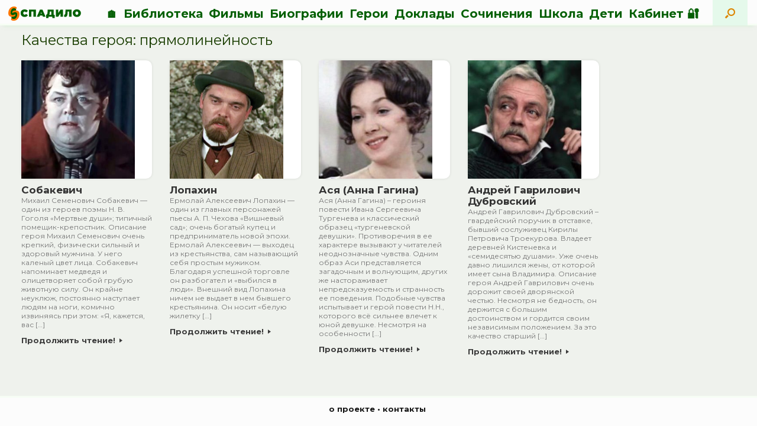

--- FILE ---
content_type: text/css
request_url: https://spadilo.ru/wp-content/themes/vantage-spadilo/style.css?ver=2.6
body_size: 5421
content:
/*
Theme Name: Vantage Spadilo
Template: vantage
Author: Spadilo
Author URI: https://spadilo.ru
Version: 2.5.4.1585578777
Updated: 2020-03-30 17:32:57

*/


/* Remove outline on the forms and links */
:active, :hover, :focus {
    outline: 0 !important;
    outline-offset: 0!important;
}
a.logo { margin-top: 10px !important;
}
.main-navigation ul li a {
  padding: 13px 5px 10px 5px!important;
 line-height: 1em !important;
  -ms-box-sizing: border-box;
  -moz-box-sizing: border-box;
  -webkit-box-sizing: border-box;
  box-sizing: border-box;
	vertical-align: none!important;
}
/* кнопка редактирования*/
.editbutton {
  min-width: 100px;
  font-family: inherit;
  appearance: none;
  border: 0;
  border-radius: 5px;
  background: #4676d7;
  color: #fff;
  padding: 8px 16px;
  font-size: 1rem;
  cursor: pointer;
}


.editbutton:hover {
  background: #1d49aa;
}
.editbutton:focus {
  outline: none;
  box-shadow: 0 0 0 4px #cbd6ee;
}

/* стиль надписи содержание в сайдбаре */
.titlecon {
font-size: 22px;
margin-bottom: 30px;
margin-top: 0px;
}

a.anchor {
  display: block;
  position: relative;
  top: -80px;
  visibility: hidden;
}

blockquote {
	max-width: calc(100% + 30px);
	text-align: justify;
	margin-right: -15px !important;
	margin-left: -15px !important;
	border-left: 3px solid #b1eab1 !important;
	background-color: #f6fdf4;
	font-size: 100%;
	padding-left: 5% !important;
	padding-right: 5% !important;
  /*
  max-width: 100%;
  text-align: justify;
  margin: 3px;
  padding: 3px;
  border-left: 6px solid #b1eab1 !important;
  background-color: #f6fdf4;
  font-size: 125%; */
}

.cite {
  width: 25%;
  display: inline-block;
  vertical-align: top !important;
  margin: 16px;
  padding: 16px 24px;
  position: relative;
  font-size: 100%;
  text-align: justify !important;
  border-left: 6px solid #b1eab1 !important;
  background-color: rgba(0, 0, 0, 0.0) !important;
}

.cite p {
  padding-top: 0px !important;
  padding-bottom: 0px !important;
  margin-top: 0px !important;
  margin-bottom: 0px !important;
}

.cite:before {
  content: "";
  position: absolute;
  top: 50%;
  left: -6px;
  height: 40px;
  background-color: #fff;
  width: 6px;
  margin-top: -1em;
}

.cite:after {
  content: "”";
  position: absolute;
  top: 50%;
  left: -20px;
  color: #b1eab1;
  font-size: 50px;
  font-family: Times, sans-serif;
  font-weight: bold;
  line-height: 30px;
}

/*.um-button {
  background: #b1eab1 !important;
}*/

#main {
  padding-left: 2%;
  padding-right: 2%;
  padding-top: 0px;
  padding-bottom: 20px;
  width: 98%;
  background: #eff2ed;
}

#primary {
  width: 80%;
  background: #eff2ed;
  margin-top: 0px;
  padding-top: 15px;
  background: #eff2ed; 
  min-height: 80vh;
	float: left;
}

#secondary {
  height: 83%;
  width: 17%;
  overflow-x: hidden;
  overflow-y: auto;
  position: fixed;
  padding-top: 15px !important;
/*  z-index: 15;*/
}

/* поле статьи*/
.primary-in {
margin-top: 10px;
padding-top: 10px;	
padding-left: 20px;
padding-right: 20px;
padding-bottom: 10px;
border-radius: 10px;	
background: #FFFFFF;
text-align: justify;	
/*box-shadow: 0px 0px 1px 1px #e3e3e3;*/
}
@media screen and (max-width: 1040px) {
  .primary-in {
margin-top: 0px;
padding-top: 0px;	
padding-left: 0px;
padding-right: 0px;
border-radius: 0px;	
background: #eff2ed;	
}}


#colophon {
  padding-bottom: 10px !important;
  padding-top: 10px !important;
  z-index: 3;
  background: #ffffff;
  border-top: solid;
  border-color: #f6fdf4;
}



#secondary2 {
	float: right;
  height: 83%;
  width: 10%;
  padding-left: 80%;
  padding-right: 0%;	
  overflow-x: hidden;
  overflow-y: auto;
/*  position: fixed; */
  padding-top: 15px !important;
/*  z-index: 15;*/
}

/**
 * Make the profile menu vertical
.um-profile .um-profile-nav {
	float: left;
	max-width: 12em;
	min-width: 4em;
	width: 20%;
}
.um-profile .um-profile-nav .um-profile-nav-item a{
	float: none;
}
.um-profile .um-profile-body{
	float: right;
	max-width: calc(100% - 4em);
	min-width: calc(100% - 12em);
	width: 80%;
	padding-left: 1.5em;
}
.um-profile .um-profile-nav,
.um-profile .um-profile-body,
.um-profile .um-profile-content-container,
.um-profile .um-theme-profile-single-content-container{
	box-sizing: border-box;
	margin-top: 0px !important;
	padding-top: 0px !important;
}
 */

.um .um-field-group-head,
.picker__box,
.picker__nav--prev,
.picker__nav--next,
.um .um-members-pagi span.current,
.um .um-members-pagi span.current,
.um .um-profile-nav-item.active a,
.um .um-profile-nav-item.active a,
.upload,
.um-modal-header,
.um-modal-btn,
.um-modal-btn.disabled,
.um-modal-btn.disabled,
div.uimob800 .um-account-side li a.current,
div.uimob800 .um-account-side li a.current {
  background: #b1eab1!important;
}

.um .um-field-group-head,
.picker__box,
.picker__nav--prev:hover,
.picker__nav--next:hover,
.um .um-members-pagi span.current,
.um .um-members-pagi span.current:hover,
.um .um-profile-nav-item.active a,
.um .um-profile-nav-item.active a:hover,
.upload,
.um-modal-header,
.um-modal-btn,
.um-modal-btn.disabled,
.um-modal-btn.disabled:hover,
div.uimob800 .um-account-side li a.current,
div.uimob800 .um-account-side li a.current:hover {
  background: #b1eab1!important;
}

.um-profile-nav-item a {
  color: #056005!important;
}

.um-profile-nav {
  background-color: #b1eab1;
  font-family: 'Alegreya Sans SC', sans-serif!important;
  margin-top: -15px;
  padding: 5px;
  margin-left: -15px;
  margin-right: -15px;
  font-size: 15px;
  padding-left: 2%;
  text-decoration: none!important;
  float: center;
  border-bottom-right-radius: 10px;
  border-bottom-left-radius: 10px;
}

.uimob800-hide.uimob500-hide.uimob340-hide:hover {
  background-color: #b1eab1!important;
}

.main-navigation ul li a:hover {
  background-color: rgba(0,0,0,0);
}

/**.main-navigation {
  background: radial-gradient(50% 50%, #FAECD5, #b1eab1);
  
 background-image: url(https://spadilo.ru/wp-content/uploads/2019/07/лого_спадило_паттерн5.png); -color rgba(0,0,0,0);  #b1eab1;
		
}*/
.main-navigation {
  background-color: #ffffff;
  border-bottom: solid;
 border-color: #f6fdf4;
  box-shadow: rgba(177, 234, 177, 0.5) 0 6px 6px -6px ;
  min-height: 40px !important;
	padding-top: 0px !important;
	height: 40px !important; 
	/*border-image:  linear-gradient(to right, #b1eab1, #FAECD5) 50;*/
		border-width: 3px;
}
.video-cover {
  text-align: center;
  width: 30%;
  margin: 1%;
  display: inline-block;
  vertical-align: top !important;
  border: 20px !important;
}

.video-block {
  position: relative;
  padding-bottom: 56.25%;
  padding-top: 30px;
  height: 0;
  overflow: hidden;
}

.video-block iframe {
  position: absolute;
  top: 0;
  left: 0;
  width: 100%;
  height: 100%;
  border-width: 0;
  outline-width: 0;
}

.transblock {
  border-radius: 10px;
  margin: 10px;
  padding: 10px;
  text-decoration: none;
  border: 0px solid #AACDAE;
  -webkit-box-shadow: 0 0 4px rgba(0,0,0,0.1);
  -moz-box-shadow: 0 0 4px rgba(0,0,0,0.1);
  box-shadow: 0 0 4px rgba(0,0,0,0.1);
  background: #ffffff;
}

.transblock a {
  text-decoration: none;
}

.transblock-notactivenow:hover {
  -webkit-transform: scale(1.05);
  -ms-transform: scale(1.05);
  transform: scale(1.05);
  background: #d1f9d1;
}

.upgrl {
  margin: 0px;
  border-radius: 10px 10px 0px 0px;
}

.upgrl:hover .grl {
  border-radius: 10px 10px 0px 0px;
  opacity: 1;
  transition: 1s;
}

.vantage-grid-loop article:hover {
  -webkit-transform: scale(1.05);
  -ms-transform: scale(1.05);
  transform: scale(1.05);
}

.vantage-grid-loop article h3 {
  font-size: 17px;
  font-weight: bold;
  margin-bottom: 0px;
  margin-top: 0;
}

.vantage-grid-loop article .grid-thumbnail {
  border-radius: 10px;
  display: block;
  padding: 0px;
  border: 0px solid #AACDAE;
  -webkit-box-shadow: 0 0 4px rgba(0,0,0,0.1);
  -moz-box-shadow: 0 0 4px rgba(0,0,0,0.1);
  box-shadow: 0 0 4px rgba(0,0,0,0.1);
  background: #ffffff;
  margin-bottom: 10px;
}

.vantage-grid-loop article .grid-thumbnail:hover {
  border-color: #FF7600;
  -webkit-box-shadow: 0 0 10px #b1eab1;
  -moz-box-shadow: 0 0 10px #b1eab1;
  box-shadow: 0 0 10px #b1eab1;
}

.vantage-grid-loop article .grid-thumbnail img {
  margin: 0px !important;
  width: 15vw;
  height: 200px;
  object-fit: cover;
  display: block;
  -webkit-border-radius: 0;
  -moz-border-radius: 0;
  border-radius: 0px !important;
  -webkit-box-shadow: none;
  -moz-box-shadow: none;
  box-shadow: none;
}

#r1 {
  border-top: 55px solid transparent;
  margin-top: -55px;
  padding: 50px;
  /* паддинги - без проблем */
  -moz-background-clip: padding;
  -webkit-background-clip: padding-box;
  background-clip: padding-box;
}

.mobile-nav-frame .title {
  background: #b1eab1;
  border-bottom: 0px !important;
}

.mobile-nav-frame ul {
  background-color: rgba(0, 125, 215, 0);
}

.mobile-nav-frame {
  background-image: url(/wp-content/uploads/2019/07/лого_спадило_паттерн5.png);
}

.mobile-nav-frame ul li a.link {
  text-shadow: 0px 0px 0px !important;
}

.mobile-nav-frame .title h3 {
  text-shadow: 0px 0px 0px !important;
}

.groups3 ol {
  list-style-position: inside;
  -moz-column-count: 3;
  /* Firefox */
  -webkit-column-count: 3;
  /* Safari and Chrome */
  column-count: 3;
  list-style-type: none;
  height: auto;
  margin-left: 0px;
}

.searchandfilter li.sf-field-category > ul > li {
  display: inline-block;
  margin-right: 15px;
}

.searchandfilter > ul > li {
  display: inline-block;
  padding: 0px;
}

@font-face {
  font-family: "Pattaya-Regular";
  src: url("/fonts/Pattaya-Regular.ttf") format("truetype");
  font-style: normal;
  font-weight: 700;
}

.tabspr {
  max-width: 100%;
  margin-left: auto;
  margin-right: auto;
}

.tabspr>input[type="radio"] {
  display: none;
}

.tabspr>input[type="radio"]:checked+label {
  font-weight: bold;
  cursor: default;
}

.tabspr>div {
  display: none;
}

#tab-btn-1:checked~#content-1,
#tab-btn-2:checked~#content-2,
#tab-btn-3:checked~#content-3 {
  display: block;
}

.tabspr>label {
  display: inline-block;
  text-align: center;
  vertical-align: middle;
  user-select: none;
  padding: 10px 0;
  line-height: 1;
  transition: color 0.15s ease-in-out;
  margin-left: 6px;
  cursor: pointer;
}

.tabspr>label:first-of-type {
  margin-left: 0;
}

.stihi ol {
  list-style-position: inside;
  -moz-column-count: 4;
  /* Firefox */
  -webkit-column-count: 4;
  /* Safari and Chrome */
  column-count: 4;
  list-style-type: none;
  height: auto;
  margin-left: 0px;
}

/*.stih {
  line-height: 0.6;
} */

hr {
  background-color: #E1F5E1;
  height: 3px;
  margin-bottom: 10px;
}

.teortag {
  background: #D9FFAD;
  padding: 2px;
  border-radius: 15px;
}

.answers-form__btn {
  padding: 7px !important;
  margin: 10px;
  background: #ffffff;
  border-radius: 5px !important;
}

summary:focus {
  outline: 0;
}

summary {
  font-weight: bold;
  cursor: pointer;
}

.grl {
  padding-bottom: 5px;
  background: linear-gradient(to bottom,
  rgba(255, 255, 255, 0.7) 75%,
  rgba(255, 255, 255, 0));
  border-radius: 5px 5px 0px 0px;
  width: 100%;
  font-size: 95%;
  opacity: 0;
  transition: 1s;
}

.wp-caption {
  border-radius: 10px;
  background: #fff;
  border: 0px solid #E1F5E1 !important;
  max-width: 100% !important;
  /* Image does not overflow the content area */
  padding: 0px !important;
  text-align: justify!important;
  box-shadow: none !important;
  font-weight: normal;
  font-style: italic;
  font-size: 80%;
}

.txtinran {
  padding: 10px;
  margin: 10px;
  text-align: justify;
}

.zadblock {
  margin-bottom: 30px;
  padding: 0px;
}

.zadblock hr {
  background-color: #E1F5E1;
  height: 3px;
  margin-bottom: 10px;
}

.zadblock fieldset {
  border-radius: 10px;
  padding: 20px;
  margin-bottom: 0px;
  padding-bottom: 0px;
}

txtinram {
  margin: 0;
  text-align: justify;
}

fieldset {
  margin-bottom: 15px;
  margin-top: 15px;
  padding: 10px;
  font-size: 1em;
  text-align: justify;
  border: solid 3px #b1eab1;
  border-radius: 10px;
  padding-top: 0px;
  padding-bottom: 0px;
}

fieldset legend {
  padding: 0 3px;
  font-weight: bold;
}

fieldset p {
  padding: 0px;
  margin: 5px;
}

fieldset ol {
  padding: 3px;
  margin: 0px;
}

fieldset ul {
  padding: 3px;
  margin: 0px;
}

::-webkit-scrollbar {
  width: 8px;
  height: 3px;
}

::-webkit-scrollbar-track {
  background-color: #b1eab1;
  border-radius: 10px;
}

::-webkit-scrollbar-thumb {
  -webkit-border-radius: 10px;
  border-radius: 10px;
  background-color: #056005;
}

body.responsive.layout-full
#page-wrapper  .full-container {
  max-width: 98%;
  margin-left: 10px;
  margin-right: 10px;
  padding-top: 0px;
  margin-top: 0px;
}
#masthead .hgroup #header-sidebar {
    display: none !important;
  }
@media screen and (max-width: 1040px) {
  #masthead .hgroup #header-sidebar {
    display: none !important;
  }
}

#main table {
  width: 100%;
  border-collapse: collapse;
  margin: 3px;
  border-radius: 10px;
}

#main table td {
  padding: 10px 10px;
  vertical-align: middle;
}

#main table {
  width: 100%;
  margin-bottom: 20px;
  border: solid 3px #b1eab1;
  font-size: 18px;
}

#main table th {
  font-weight: bold;
  padding: 5px;
  background: #efefef;
  border: solid 2px #b1eab1;
}

#main table td {
  border: solid 2px #b1eab1;
  padding: 5px;
}

#content .entry-content img {
  box-shadow: none;
  margin-bottom: 5px;
  border-radius: 10px;
}

ins {
  background: #ffffff;
}

.site-title {
  display: none !important;
}

article p {
  text-indent: 0px;
}

.post .entry-header {
  text-align: justify;
  padding: 0px;
}

.post .entry-header h1 {
  padding: 0px;
}

.post .entry-header h2 {
  padding: 0px;
}

div.writer {
  color: #193d00;
  font-size: 120%;
  text-align: justify;
}

#secondary .widget .widget-title,
#secondary .widget .entry-content h3 {
  color: #193d00;
}

#main .entry-content h2 {
 font-weight: bold; 
}

#main .entry-content h3 {
 font-weight: bold;
}

#main .entry-content h4 {
 font-weight: bold;
}

#main .h1 {
  padding-top: 20px;
}

#secondary .widget img {
  box-shadow: none;
  margin-bottom: 0px;
  border-radius: 10px;
}

#secondary .widget fieldset {
  margin-bottom: 0px;
  margin-top: 0px;
  padding: 10px;
  font-size: 1em;
  text-align: justify;
  border: solid 3px #b1eab1;
  border-radius: 10px;
}

 #secondary .widget {
/*  font-family: Georgia;*/
  font-size: 18px;
/*  padding: 5px; */
  margin: 0px; 
} 

.vantage-grid-loop article .grid-thumbnailbio img {
  width: 100%;
  height: auto;
  display: block;
  -webkit-border-radius: 0;
  -moz-border-radius: 0;
  border-radius: 10px 10px 0 0 !important;
  -webkit-box-shadow: none;
  -moz-box-shadow: none;
  box-shadow: none;
}

.vantage-grid-loop article .grid-thumbnailbio:hover {
  border-color: #FF7600;
  -webkit-box-shadow: 0 0 5px rgba(255, 152, 64, 1);
  -moz-box-shadow: 0 0 5px rgba(255, 152, 64, 1);
  box-shadow: 0 0 5px rgba(255, 152, 64, 1);
}

.vantage-grid-loop article .grid-thumbnailbio {
  border-radius: 10px;
  display: block;
  padding: 0px;
  border: 1px solid #AACDAE;
  -webkit-box-shadow: 0 0 4px rgba(0,0,0,0.1);
  -moz-box-shadow: 0 0 4px rgba(0,0,0,0.1);
  box-shadow: 0 0 4px rgba(0,0,0,0.1);
  background: #ffffff;
  margin-bottom: 10px;
}

.congrid {
  border-radius: 10px;
  background: radial-gradient(45% 50%, #FAECD5, #EAFFEF);
  vertical-align: top;
  display: inline-block;
  padding: 10px;
  border: 1px solid #AACDAE;
  -webkit-box-shadow: 0 0 4px rgba(0,0,0,0.1);
  -moz-box-shadow: 0 0 4px rgba(0,0,0,0.1);
  box-shadow: 0 0 4px rgba(0,0,0,0.1);
  margin: 10px;
}

.congrid:hover {
  border-color: #FF7600;
  -webkit-box-shadow: 0 0 5px rgba(255, 152, 64, 1);
  -moz-box-shadow: 0 0 5px rgba(255, 152, 64, 1);
  box-shadow: 0 0 5px rgba(255, 152, 64, 1);
}

.congrid a:hover {
  color: #193d00;
}

.congrid h3 {
  font-size: 17px;
  font-weight: bold;
  margin-bottom: 0px;
  margin-top: 0;
}

.congrid a {
  display: block;
}

.listsoch {
  list-style-type: none;
}

.listsoch:before {
  list-style: none;
  padding-right: 2px;
  font-weight: bold;
  content: "\1F4DD";
  transition-duration: 0.5s;
}

.listmath {
  list-style-type: none;
}

.listmath:before {
  list-style: none;
  padding-right: 2px;
  font-weight: bold;
  content: "\25C8";
  transition-duration: 0.5s;
}

.listbio {
  list-style-type: none;
}

.listbio:before {
  list-style: none;
  padding-right: 2px;
  font-weight: bold;
  content: "\1F33F";
  transition-duration: 0.5s;
}

.listphys {
  list-style-type: none;
}

.listphys:before {
  list-style: none;
  padding-right: 2px;
  font-weight: bold;
  content: "\269D";
  transition-duration: 0.5s;
}

.listhyst {
  list-style-type: none;
}

.listhyst:before {
  list-style: none;
  padding-right: 2px;
  font-weight: bold;
  content: "\1F4DC";
  transition-duration: 0.5s;
}

.listobsh {
  list-style-type: none;
}

.listobsh:before {
  list-style: none;
  padding-right: 2px;
  font-weight: bold;
  content: "\1F58B";
  transition-duration: 0.5s;
}

.listproiz {
  list-style-type: none;
}

.listproiz:before {
  list-style: none;
  padding-right: 2px;
  content: "";
}

.pageblock {
  border-radius: 10px;
  border: 2px solid #E1F5E1;
  padding: 10px;
  margin: 5px;
  margin-bottom: 0px;
  text-align: justify;
}

.pageblock h3 {
  text-align: center;
}

.titleblock {
  margin: 0px;
  padding-top: 0px;
}
/* стиль отображения упражнений */
/*.uprazn {
  text-align: center;
  font-weight: 300;
  display: inline-block;
  width: 98.7%;
  margin: 0.5% !important;
  padding: 0!important;
  vertical-align: top !important;
  border-radius: 10px !important;
	/*border: 3px solid rgba(255, 116, 0, 0);*/
/*	box-shadow: 0px 0px 3px 3px #e3e3e3;
} */
/*.uprazn:hover {
  transition: 0.3s;
  box-shadow: 0px 0px 3px 3px #C6F2BA;
}
*/
.upraznimg {
width: 30%;
display: inline-block;
  margin: -10px !important;
  margin-left: -20px !important;
  margin-bottom: -20px !important;
  padding: 0 !important;
  vertical-align: top !important;
  border-radius: 10px 0px 0px 10px!important;
}
.upraznimg img {
   border-radius: 10px 0px 0px 10px!important;
	width: 100%;
	height: 100%;
  margin:  0 !important;
	filter: brightness(120%);
    -webkit-filter: brightness(120%);
}
.upraznimg img:hover {
	filter: grayscale(0%);
    -webkit-filter: grayscale(0%);
        transition: all 0.2s ease 0s;
/*  transition: 0.3s;
  -webkit-transform: scale(1.03);
  -ms-transform: scale(1.03);
  transform: scale(1.03);*/
}
.uprazntext {
width: 70%;
display: inline-block;
text-align: center;	
  margin-left: 20px !important;
  padding: 0!important;
  vertical-align: top !important;
  border-radius: 10px !important;
}
/* стиль отображения загадок */
.zagadka {
  text-align: center;
  font-weight: 300;
  display: inline-block;
  width: 22.0%;
  margin: 0.5% !important;
  padding: 0.5% !important;
  vertical-align: top !important;
  border-radius: 10px !important;
	/*border: 3px solid rgba(255, 116, 0, 0);*/
	box-shadow: 0px 0px 3px 3px #e3e3e3;
}
/* стиль отображения докладов */
.docklad {
  text-align: center;
  font-weight: 300;
  display: inline-block;
  width: 18.7%;
  margin: 0.5% !important;
  padding: 0!important;
  vertical-align: top !important;
  border-radius: 10px !important;
	/*border: 3px solid rgba(255, 116, 0, 0);*/
	box-shadow: 0px 0px 3px 3px #e3e3e3;
}
.docklad:hover {
  transition: 0.3s;
  box-shadow: 0px 0px 3px 3px #C6F2BA;
}
.docklad img {
  border-radius: 10px 10px 0px 0px!important;
	width: 100%;
  margin:  0 !important;
	filter: grayscale(70%);
    -webkit-filter: grayscale(70%);
}
.docklad img:hover {
	filter: grayscale(0%);
    -webkit-filter: grayscale(0%);
        transition: all 0.2s ease 0s;
/*  transition: 0.3s;
  -webkit-transform: scale(1.03);
  -ms-transform: scale(1.03);
  transform: scale(1.03);*/
}
/* стиль отображения биографий */
.bioloop {
  text-align: center;
  font-weight: 300;
  display: inline-block;
  width: 18.7%;
  margin: 0.5% !important;
  padding: 0 !important;
  vertical-align: top !important;
  border-radius: 10px !important;
	/*border: 3px solid rgba(255, 116, 0, 0);*/
	box-shadow: 0px 0px 3px 3px #e3e3e3;
}
.bioloop:hover {
  transition: 0.5s;
  box-shadow: 0px 0px 3px 3px #C6F2BA;
}
.bioloop img {
  border-radius: 10px 10px 0px 0px!important;
	width: 100%;
	margin-bottom:  -8px !important;
	padding-bottom: 0px !important;
	filter: grayscale(70%);
    -webkit-filter: grayscale(70%);
}
.bioloop img:hover {
	filter: grayscale(0%);
    -webkit-filter: grayscale(0%);
        transition: all 0.5s ease 0s;
/*  transition: 0.3s;
  -webkit-transform: scale(1.03);
  -ms-transform: scale(1.03);
  transform: scale(1.03);*/
}
.bioloopback {
	border-radius: 10px 10px 0px 0px!important;
	background-color: #eff2ed;
	transition: background-color 0.5s ease 0s;
}

.bioloopback:hover {
	background-color: #ff7400;
	
}

.geroiproiz {
  text-align: center;
  display: inline-block;
  width: 10%;
  margin: 1%;
  vertical-align: top !important;
}

.geroiproiz img {
  border-radius: 30% !important;
  border: 3px solid rgba(255, 116, 0, 0);
}

.geroiproiz img:hover {
  border: 3px solid rgba(255, 116, 0, 1);
  transition: 0.3s;
  -webkit-transform: scale(1.05);
  -ms-transform: scale(1.05);
  transform: scale(1.05);
}

.authorava {
  display: inline-block;
  vertical-align: middle !important;
}

.authorava img {
  border-radius: 15px !important;
  border: 2px solid #E1F5E1 !important;
}

.vector {
  text-decoration-line: overline;
}

@media screen and (max-width: 100px) {
  .geroiproiz {
    width: 90%;
  }

  .groups3 ol {
    list-style-position: inside;
    -moz-column-count: 1;
    /* Firefox */
    -webkit-column-count: 1;
    /* Safari and Chrome */
    column-count: 1;
    list-style-type: none;
    height: auto;
    margin-left: 0px;
  }

  img {
   width: 100% !important;
  }

  .alignleft {
    float: none;
  }

  .wp-caption {
    width: 100% !important;
  }
  .filmimg img {
  border-radius: 0px !important;
  max-width: 100% !important;
  margin-right: -150px !important;
  margin-left: 0px !important;
}	
	
}
@media screen and (max-width: 1080px) {
	.docklad {
	width: 99%;	
	}
	.bioloop {
	width: 99%;	
	}
	#secondary {
	display:none;			
	}
}
.title {
  font-size: 135%;
  font-weight: 700;
  text-decoration: none !important;
  color: #056005;
}

.uimob800-hide.uimob500-hide.uimob340-hide {
  text-decoration: none;
  font-family: 'Alegreya Sans SC', sans-serif;
  text-indent: 0px;
  font-style: normal;
}

.headhalf {
  display: inline-block !important;
  width: 20%;
  vertical-align: top !important;
  margin: 1px;
}

.headh3 {
  font-size: 18px;
  margin: 2px;
  font-weight: bold;
}


/* анимация на уголки в блоках
.corner-box-1 {
  display: inline-block;
  width: 100%;
  position: relative;
  border: 2px solid #E1F5E1;
  border-radius: 10px;
  transition: all .3s ease;
  margin: 0px;
}

.corner-box-1:before,
.corner-box-1:after {
  content: "";
  z-index: 1;
  display: block;
  position: absolute;
  background: #FFF;
  top: 50%;
  left: 50%;
  transform: translate(-50%, -50%);
  transform-origin: 50% 50%;
}

.corner-box-1:before {
  width: calc(100% + 4px);
  height: 80%;
  transition: height 0.6s;
}

.corner-box-1:after {
  height: calc(100% + 4px);
  width: 90%;
  transition: width 0.6s;
}

.corner-box-1:hover:before,
.corner-box-1:focus:before {
  height: 50%;
}

.corner-box-1:hover:after,
.corner-box-1:focus:after {
  width: 75%;
}

.corner-textbox-1 {
  padding: 30px;
  z-index: 2;
  position: relative;
}
*/
/*
.page-template,
.page-template-templates,
.page-template-template-full-notitle,
.page-template-templatestemplate-full-notitle-php,
.page,
.page-id-22183,
.logged-in,
.admin-bar,
.siteorigin-panels,
.group-blog,
.responsive,
.layout-full,
.has-menu-search,
.panels-style-force-full,
.page-layout-default,
.not-default-page,
.sidebar-position-left,
.mobilenav,
.customize-support { 
		pointer-events: auto !important; }
*/

/* личный кабинет */
.lk__section-content {
    margin-left: 15px;
}

.lk__themes-section h3,
.lk__tasks-section h3 {
    cursor: pointer;
}

.lk__themes-section h3::before,
.lk__tasks-section h3::before {
    content: '';
    display: inline-block;
    border: 6px solid transparent;
    border-top: 9px solid #193d00;
    position: relative;
    top: 4px;
    right: 2px;
}

.lk__themes-section--closed h3::before,
.lk__tasks-section--closed h3::before {
    top: 0;
    right: 0;
    border: 6px solid transparent;
    border-left: 9px solid #193d00;
}



--- FILE ---
content_type: text/javascript; charset=utf-8
request_url: https://yastatic.net/partner-code-bundles/1303553/829925d3b8f77e1bc09a.js
body_size: 5508
content:
/*! v:1303553 b:default c:4397 */
try{var cnc=function(e){if(!e||!e.toString)return!1;const n=e.toString();return/\[native code\]/.test(n)||/\/\* source code not available \*\//.test(n)};cnc(Function.prototype.bind)?Function.prototype.__pbind=Function.prototype.bind:Function.prototype.__pbind=function(e,...n){let t=this;return function(...o){return t.apply(e,[...n,...o])}},cnc(Array.prototype.reduce)?Object.defineProperty&&Object.defineProperty(Array.prototype,"__preduce",{enumerable:!1,iterable:!1,value:Array.prototype.reduce}):Object.defineProperty(Array.prototype,"__preduce",{enumerable:!1,iterable:!1,value:function(e){if(null==this)throw new TypeError("Array.prototype.reduce called on null or undefined");if("function"!=typeof e)throw new TypeError(e+" is not a function");var n,t=Object(this),o=t.length>>>0,_=0;if(arguments.length>=2)n=arguments[1];else{for(;_<o&&!(_ in t);)_++;if(_>=o)throw new TypeError("Reduce of empty array with no initial value");n=t[_++]}for(;_<o;_++)_ in t&&(n=e(n,t[_],_,t));return n}})}catch(e){}(self["pcode_1303553_default_QQ3YLGAWow"]=self["pcode_1303553_default_QQ3YLGAWow"]||[]).push([[4397],{22708:function(e){function n(e){var t,o,_="";if("string"==typeof e||"number"==typeof e)_+=e;else if("object"==typeof e)if(Array.isArray(e)){var r=e.length;for(t=0;t<r;t++)e[t]&&(o=n(e[t]))&&(_&&(_+=" "),_+=o)}else for(o in e)e[o]&&(_&&(_+=" "),_+=o);return _}function t(){for(var e,t,o=0,_="",r=arguments.length;o<r;o++)(e=arguments[o])&&(t=n(e))&&(_&&(_+=" "),_+=t);return _}e.exports=t,e.exports.clsx=t},33660:function(e,n){"use strict";Object.defineProperty(n,"__esModule",{value:!0}),n.options=n.isValidElement=void 0,n.render=M,n.hydrate=function e(n,t){M(n,t,e)},n.createElement=d,n.h=d,n.Fragment=v,n.createRef=function(){return{current:null}},n.Component=y,n.cloneElement=function(e,n,o){var _,r,i,u=a({},e.props);for(i in n)"key"==i?_=n[i]:"ref"==i?r=n[i]:u[i]=n[i];return arguments.length>2&&(u.children=arguments.length>3?t.call(arguments,2):o),h(e.type,u,_||e.key,r||e.ref,null)},n.createContext=function(e,n){var t={__c:n="__cC"+l++,__:e,Consumer:function(e,n){return e.children(n)},Provider:function(e){var t,o;return this.getChildContext||(t=[],(o={})[n]=this,this.getChildContext=function(){return o},this.shouldComponentUpdate=function(e){this.props.value!==e.value&&t.some(b)},this.sub=function(e){t.push(e);var n=e.componentWillUnmount;e.componentWillUnmount=function(){t.splice(t.indexOf(e),1),n&&n.call(e)}}),e.children}};return t.Provider.__=t.Consumer.contextType=t},n.toChildArray=function e(n,t){return t=t||[],null==n||"boolean"==typeof n||(Array.isArray(n)?n.some(function(n){e(n,t)}):t.push(n)),t};var t,o,_,r,i,u,l,c={},f=[],s=/acit|ex(?:s|g|n|p|$)|rph|grid|ows|mnc|ntw|ine[ch]|zoo|^ord|itera/i;function a(e,n){for(var t in n)e[t]=n[t];return e}function p(e){var n=e.parentNode;n&&n.removeChild(e)}function d(e,n,o){var _,r,i,u={};for(i in n)"key"==i?_=n[i]:"ref"==i?r=n[i]:u[i]=n[i];if(arguments.length>2&&(u.children=arguments.length>3?t.call(arguments,2):o),"function"==typeof e&&null!=e.defaultProps)for(i in e.defaultProps)void 0===u[i]&&(u[i]=e.defaultProps[i]);return h(e,u,_,r,null)}function h(e,n,t,r,i){var u={type:e,props:n,key:t,ref:r,__k:null,__:null,__b:0,__e:null,__d:void 0,__c:null,__h:null,constructor:void 0,__v:null==i?++_:i};return null!=o.vnode&&o.vnode(u),u}function v(e){return e.children}function y(e,n){this.props=e,this.context=n}function m(e,n){if(null==n)return e.__?m(e.__,e.__.__k.indexOf(e)+1):null;for(var t;n<e.__k.length;n++)if(null!=(t=e.__k[n])&&null!=t.__e)return t.__e;return"function"==typeof e.type?m(e):null}function g(e){var n,t;if(null!=(e=e.__)&&null!=e.__c){for(e.__e=e.__c.base=null,n=0;n<e.__k.length;n++)if(null!=(t=e.__k[n])&&null!=t.__e){e.__e=e.__c.base=t.__e;break}return g(e)}}function b(e){(!e.__d&&(e.__d=!0)&&r.push(e)&&!k.__r++||u!==o.debounceRendering)&&((u=o.debounceRendering)||i)(k)}function k(){for(var e;k.__r=r.length;)e=r.sort(function(e,n){return e.__v.__b-n.__v.__b}),r=[],e.some(function(e){var n,t,o,_,r,i;e.__d&&(r=(_=(n=e).__v).__e,(i=n.__P)&&(t=[],(o=a({},_)).__v=_.__v+1,w(i,_,o,n.__n,void 0!==i.ownerSVGElement,null!=_.__h?[r]:null,t,null==r?m(_):r,_.__h),T(t,_),_.__e!=r&&g(_)))})}function x(e,n,t,o,_,r,i,u,l,s){var a,p,d,y,g,b,k,x=o&&o.__k||f,A=x.length;for(t.__k=[],a=0;a<n.length;a++)if(null!=(y=t.__k[a]=null==(y=n[a])||"boolean"==typeof y?null:"string"==typeof y||"number"==typeof y||"bigint"==typeof y?h(null,y,null,null,y):Array.isArray(y)?h(v,{children:y},null,null,null):y.__b>0?h(y.type,y.props,y.key,null,y.__v):y)){if(y.__=t,y.__b=t.__b+1,null===(d=x[a])||d&&y.key==d.key&&y.type===d.type)x[a]=void 0;else for(p=0;p<A;p++){if((d=x[p])&&y.key==d.key&&y.type===d.type){x[p]=void 0;break}d=null}w(e,y,d=d||c,_,r,i,u,l,s),g=y.__e,(p=y.ref)&&d.ref!=p&&(k||(k=[]),d.ref&&k.push(d.ref,null,y),k.push(p,y.__c||g,y)),null!=g?(null==b&&(b=g),"function"==typeof y.type&&null!=y.__k&&y.__k===d.__k?y.__d=l=C(y,l,e):l=E(e,y,d,x,g,l),s||"option"!==t.type?"function"==typeof t.type&&(t.__d=l):e.value=""):l&&d.__e==l&&l.parentNode!=e&&(l=m(d))}for(t.__e=b,a=A;a--;)null!=x[a]&&("function"==typeof t.type&&null!=x[a].__e&&x[a].__e==t.__d&&(t.__d=m(o,a+1)),U(x[a],x[a]));if(k)for(a=0;a<k.length;a++)F(k[a],k[++a],k[++a])}function C(e,n,t){var o,_;for(o=0;o<e.__k.length;o++)(_=e.__k[o])&&(_.__=e,n="function"==typeof _.type?C(_,n,t):E(t,_,_,e.__k,_.__e,n));return n}function E(e,n,t,o,_,r){var i,u,l;if(void 0!==n.__d)i=n.__d,n.__d=void 0;else if(null==t||_!=r||null==_.parentNode)e:if(null==r||r.parentNode!==e)e.appendChild(_),i=null;else{for(u=r,l=0;(u=u.nextSibling)&&l<o.length;l+=2)if(u==_)break e;e.insertBefore(_,r),i=r}return void 0!==i?i:_.nextSibling}function A(e,n,t){"-"===n[0]?e.setProperty(n,t):e[n]=null==t?"":"number"!=typeof t||s.test(n)?t:t+"px"}function H(e,n,t,o,_){var r;e:if("style"===n)if("string"==typeof t)e.style.cssText=t;else{if("string"==typeof o&&(e.style.cssText=o=""),o)for(n in o)t&&n in t||A(e.style,n,"");if(t)for(n in t)o&&t[n]===o[n]||A(e.style,n,t[n])}else if("o"===n[0]&&"n"===n[1])r=n!==(n=n.replace(/Capture$/,"")),n=n.toLowerCase()in e?n.toLowerCase().slice(2):n.slice(2),e.l||(e.l={}),e.l[n+r]=t,t?o||e.addEventListener(n,r?P:S,r):e.removeEventListener(n,r?P:S,r);else if("dangerouslySetInnerHTML"!==n){if(_)n=n.replace(/xlink[H:h]/,"h").replace(/sName$/,"s");else if("href"!==n&&"list"!==n&&"form"!==n&&"tabIndex"!==n&&"download"!==n&&n in e)try{e[n]=null==t?"":t;break e}catch(e){}"function"==typeof t||(null!=t&&(!1!==t||"a"===n[0]&&"r"===n[1])?e.setAttribute(n,t):e.removeAttribute(n))}}function S(e){this.l[e.type+!1](o.event?o.event(e):e)}function P(e){this.l[e.type+!0](o.event?o.event(e):e)}function w(e,n,t,_,r,i,u,l,c){var f,s,p,d,h,m,g,b,k,C,E,A=n.type;if(void 0!==n.constructor)return null;null!=t.__h&&(c=t.__h,l=n.__e=t.__e,n.__h=null,i=[l]),(f=o.__b)&&f(n);try{e:if("function"==typeof A){if(b=n.props,k=(f=A.contextType)&&_[f.__c],C=f?k?k.props.value:f.__:_,t.__c?g=(s=n.__c=t.__c).__=s.__E:("prototype"in A&&A.prototype.render?n.__c=s=new A(b,C):(n.__c=s=new y(b,C),s.constructor=A,s.render=L),k&&k.sub(s),s.props=b,s.state||(s.state={}),s.context=C,s.__n=_,p=s.__d=!0,s.__h=[]),null==s.__s&&(s.__s=s.state),null!=A.getDerivedStateFromProps&&(s.__s==s.state&&(s.__s=a({},s.__s)),a(s.__s,A.getDerivedStateFromProps(b,s.__s))),d=s.props,h=s.state,p)null==A.getDerivedStateFromProps&&null!=s.componentWillMount&&s.componentWillMount(),null!=s.componentDidMount&&s.__h.push(s.componentDidMount);else{if(null==A.getDerivedStateFromProps&&b!==d&&null!=s.componentWillReceiveProps&&s.componentWillReceiveProps(b,C),!s.__e&&null!=s.shouldComponentUpdate&&!1===s.shouldComponentUpdate(b,s.__s,C)||n.__v===t.__v){s.props=b,s.state=s.__s,n.__v!==t.__v&&(s.__d=!1),s.__v=n,n.__e=t.__e,n.__k=t.__k,n.__k.forEach(function(e){e&&(e.__=n)}),s.__h.length&&u.push(s);break e}null!=s.componentWillUpdate&&s.componentWillUpdate(b,s.__s,C),null!=s.componentDidUpdate&&s.__h.push(function(){s.componentDidUpdate(d,h,m)})}s.context=C,s.props=b,s.state=s.__s,(f=o.__r)&&f(n),s.__d=!1,s.__v=n,s.__P=e,f=s.render(s.props,s.state,s.context),s.state=s.__s,null!=s.getChildContext&&(_=a(a({},_),s.getChildContext())),p||null==s.getSnapshotBeforeUpdate||(m=s.getSnapshotBeforeUpdate(d,h)),E=null!=f&&f.type===v&&null==f.key?f.props.children:f,x(e,Array.isArray(E)?E:[E],n,t,_,r,i,u,l,c),s.base=n.__e,n.__h=null,s.__h.length&&u.push(s),g&&(s.__E=s.__=null),s.__e=!1}else null==i&&n.__v===t.__v?(n.__k=t.__k,n.__e=t.__e):n.__e=D(t.__e,n,t,_,r,i,u,c);(f=o.diffed)&&f(n)}catch(e){n.__v=null,(c||null!=i)&&(n.__e=l,n.__h=!!c,i[i.indexOf(l)]=null),o.__e(e,n,t)}}function T(e,n){o.__c&&o.__c(n,e),e.some(function(n){try{e=n.__h,n.__h=[],e.some(function(e){e.call(n)})}catch(e){o.__e(e,n.__v)}})}function D(e,n,o,_,r,i,u,l){var f,s,a,d=o.props,h=n.props,v=n.type,y=0;if("svg"===v&&(r=!0),null!=i)for(;y<i.length;y++)if((f=i[y])&&(f===e||(v?f.localName==v:3==f.nodeType))){e=f,i[y]=null;break}if(null==e){if(null===v)return document.createTextNode(h);e=r?document.createElementNS("http://www.w3.org/2000/svg",v):document.createElement(v,h.is&&h),i=null,l=!1}if(null===v)d===h||l&&e.data===h||(e.data=h);else{if(i=i&&t.call(e.childNodes),s=(d=o.props||c).dangerouslySetInnerHTML,a=h.dangerouslySetInnerHTML,!l){if(null!=i)for(d={},y=0;y<e.attributes.length;y++)d[e.attributes[y].name]=e.attributes[y].value;(a||s)&&(a&&(s&&a.__html==s.__html||a.__html===e.innerHTML)||(e.innerHTML=a&&a.__html||""))}if(function(e,n,t,o,_){var r;for(r in t)"children"===r||"key"===r||r in n||H(e,r,null,t[r],o);for(r in n)_&&"function"!=typeof n[r]||"children"===r||"key"===r||"value"===r||"checked"===r||t[r]===n[r]||H(e,r,n[r],t[r],o)}(e,h,d,r,l),a)n.__k=[];else if(y=n.props.children,x(e,Array.isArray(y)?y:[y],n,o,_,r&&"foreignObject"!==v,i,u,i?i[0]:o.__k&&m(o,0),l),null!=i)for(y=i.length;y--;)null!=i[y]&&p(i[y]);l||("value"in h&&void 0!==(y=h.value)&&(y!==e.value||"progress"===v&&!y)&&H(e,"value",y,d.value,!1),"checked"in h&&void 0!==(y=h.checked)&&y!==e.checked&&H(e,"checked",y,d.checked,!1))}return e}function F(e,n,t){try{"function"==typeof e?e(n):e.current=n}catch(e){o.__e(e,t)}}function U(e,n,t){var _,r;if(o.unmount&&o.unmount(e),(_=e.ref)&&(_.current&&_.current!==e.__e||F(_,null,n)),null!=(_=e.__c)){if(_.componentWillUnmount)try{_.componentWillUnmount()}catch(e){o.__e(e,n)}_.base=_.__P=null}if(_=e.__k)for(r=0;r<_.length;r++)_[r]&&U(_[r],n,"function"!=typeof e.type);t||null==e.__e||p(e.__e),e.__e=e.__d=void 0}function L(e,n,t){return this.constructor(e,t)}function M(e,n,_){var r,i,u;o.__&&o.__(e,n),i=(r="function"==typeof _)?null:_&&_.__k||n.__k,u=[],w(n,e=(!r&&_||n).__k=d(v,null,[e]),i||c,c,void 0!==n.ownerSVGElement,!r&&_?[_]:i?null:n.firstChild?t.call(n.childNodes):null,u,!r&&_?_:i?i.__e:n.firstChild,r),T(u,e)}t=f.slice,n.options=o={__e:function(e,n){for(var t,o,_;n=n.__;)if((t=n.__c)&&!t.__)try{if((o=t.constructor)&&null!=o.getDerivedStateFromError&&(t.setState(o.getDerivedStateFromError(e)),_=t.__d),null!=t.componentDidCatch&&(t.componentDidCatch(e),_=t.__d),_)return t.__E=t}catch(n){e=n}throw e}},_=0,n.isValidElement=function(e){return null!=e&&void 0===e.constructor},y.prototype.setState=function(e,n){var t;t=null!=this.__s&&this.__s!==this.state?this.__s:this.__s=a({},this.state),"function"==typeof e&&(e=e(a({},t),this.props)),e&&a(t,e),null!=e&&this.__v&&(n&&this.__h.push(n),b(this))},y.prototype.forceUpdate=function(e){this.__v&&(this.__e=!0,e&&this.__h.push(e),b(this))},y.prototype.render=v,r=[],i="function"==typeof Promise?Promise.prototype.then.__pbind(Promise.resolve()):setTimeout,k.__r=0,l=0},44881:function(e){"use strict";e.exports=function(e){return e[1]}},71470:function(e,n,t){"use strict";var o={};function _(e){return btoa(encodeURIComponent(e).replace(/%([0-9A-F]{2})/g,function(e,n){return String.fromCharCode("0x"+n)}))}function r(e){e.forEach(function(e){if(--o[e]<=0){var n=document.getElementById(e);n&&n.parentNode.removeChild(n)}})}e.exports=function(e,n){for(var i=void 0===n?{}:n,u=i.replace,l=void 0!==u&&u,c=i.prepend,f=void 0!==c&&c,s=i.prefix,a=void 0===s?"s":s,p=[],d=0;d<e.length;d++){var h=e[d],v=h[0],y=h[1],m=h[2],g=h[3],b=""+a+v+"-"+d;if(p.push(b),!o[b]||l){o[b]=1;var k=document.getElementById(b),x=!1;k||(x=!0,(k=document.createElement("style")).setAttribute("type","text/css"),k.id=b,m&&k.setAttribute("media",m));var C=y;g&&"function"==typeof btoa&&(C+="\n/*# sourceMappingURL=data:application/json;base64,"+_(t.lv["json"].stringify(g))+"*/",C+="\n/*# sourceURL="+g.file+"?"+b+"*/"),"textContent"in k?k.textContent=C:k.styleSheet.cssText=C,x&&(f?document.head.insertBefore(k,document.head.childNodes[0]):document.head.appendChild(k))}else o[b]++}return r.__pbind(null,p)}},75642:function(e){"use strict";e.exports=function(e){var n=[];return n.toString=function(){return this.map(function(n){var t="",o=void 0!==n[5];return n[4]&&(t+="@supports (".concat(n[4],") {")),n[2]&&(t+="@media ".concat(n[2]," {")),o&&(t+="@layer".concat(n[5].length>0?" ".concat(n[5]):""," {")),t+=e(n),o&&(t+="}"),n[2]&&(t+="}"),n[4]&&(t+="}"),t}).join("")},n.i=function(e,t,o,_,r){"string"==typeof e&&(e=[[null,e,void 0]]);var i={};if(o)for(var u=0;u<this.length;u++){var l=this[u][0];null!=l&&(i[l]=!0)}for(var c=0;c<e.length;c++){var f=[].concat(e[c]);o&&i[f[0]]||(void 0!==r&&(void 0===f[5]||(f[1]="@layer".concat(f[5].length>0?" ".concat(f[5]):""," {").concat(f[1],"}")),f[5]=r),t&&(f[2]?(f[1]="@media ".concat(f[2]," {").concat(f[1],"}"),f[2]=t):f[2]=t),_&&(f[4]?(f[1]="@supports (".concat(f[4],") {").concat(f[1],"}"),f[4]=_):f[4]="".concat(_)),n.push(f))}},n}},89578:function(e,n,t){"use strict";Object.defineProperty(n,"__esModule",{value:!0}),n.useState=h,n.useReducer=v,n.useEffect=function(e,n){var t=d(o++,3);!i.options.__s&&C(t.__H,n)&&(t.__=e,t.__H=n,_.__H.__h.push(t))},n.useLayoutEffect=y,n.useRef=function(e){return u=5,m(function(){return{current:e}},[])},n.useImperativeHandle=function(e,n,t){u=6,y(function(){"function"==typeof e?e(n()):e&&(e.current=n())},null==t?t:t.concat(e))},n.useMemo=m,n.useCallback=function(e,n){return u=8,m(function(){return e},n)},n.useContext=function(e){var n=_.context[e.__c],t=d(o++,9);return t.c=e,n?(null==t.__&&(t.__=!0,n.sub(_)),n.props.value):e.__},n.useDebugValue=function(e,n){i.options.useDebugValue&&i.options.useDebugValue(n?n(e):e)},n.useErrorBoundary=function(e){var n=d(o++,10),t=h();return n.__=e,_.componentDidCatch||(_.componentDidCatch=function(e){n.__&&n.__(e),t[1](e)}),[t[0],function(){t[1](void 0)}]};var o,_,r,i=t(33660),u=0,l=[],c=i.options.__b,f=i.options.__r,s=i.options.diffed,a=i.options.__c,p=i.options.unmount;function d(e,n){i.options.__h&&i.options.__h(_,e,u||n),u=0;var t=_.__H||(_.__H={__:[],__h:[]});return e>=t.__.length&&t.__.push({}),t.__[e]}function h(e){return u=1,v(E,e)}function v(e,n,t){var r=d(o++,2);return r.t=e,r.__c||(r.__=[t?t(n):E(void 0,n),function(e){var n=r.t(r.__[0],e);r.__[0]!==n&&(r.__=[n,r.__[1]],r.__c.setState({}))}],r.__c=_),r.__}function y(e,n){var t=d(o++,4);!i.options.__s&&C(t.__H,n)&&(t.__=e,t.__H=n,_.__h.push(t))}function m(e,n){var t=d(o++,7);return C(t.__H,n)&&(t.__=e(),t.__H=n,t.__h=e),t.__}function g(){l.forEach(function(e){if(e.__P)try{e.__H.__h.forEach(k),e.__H.__h.forEach(x),e.__H.__h=[]}catch(n){e.__H.__h=[],i.options.__e(n,e.__v)}}),l=[]}i.options.__b=function(e){_=null,c&&c(e)},i.options.__r=function(e){f&&f(e),o=0;var n=(_=e.__c).__H;n&&(n.__h.forEach(k),n.__h.forEach(x),n.__h=[])},i.options.diffed=function(e){s&&s(e);var n=e.__c;n&&n.__H&&n.__H.__h.length&&(1!==l.push(n)&&r===i.options.requestAnimationFrame||((r=i.options.requestAnimationFrame)||function(e){var n,t=function(){clearTimeout(o),b&&cancelAnimationFrame(n),setTimeout(e)},o=setTimeout(t,100);b&&(n=requestAnimationFrame(t))})(g)),_=void 0},i.options.__c=function(e,n){n.some(function(e){try{e.__h.forEach(k),e.__h=e.__h.filter(function(e){return!e.__||x(e)})}catch(t){n.some(function(e){e.__h&&(e.__h=[])}),n=[],i.options.__e(t,e.__v)}}),a&&a(e,n)},i.options.unmount=function(e){p&&p(e);var n=e.__c;if(n&&n.__H)try{n.__H.__.forEach(k)}catch(e){i.options.__e(e,n.__v)}};var b="function"==typeof requestAnimationFrame;function k(e){var n=_;"function"==typeof e.__c&&e.__c(),_=n}function x(e){var n=_;e.__c=e.__(),_=n}function C(e,n){return!e||e.length!==n.length||n.some(function(n,t){return n!==e[t]})}function E(e,n){return"function"==typeof n?n(e):n}}}]);